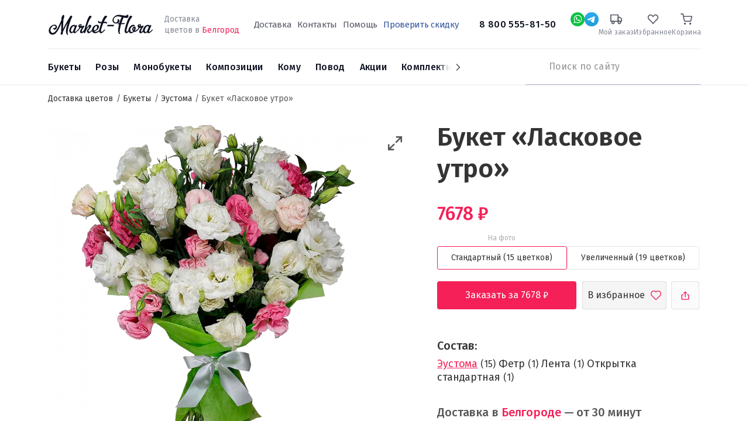

--- FILE ---
content_type: text/html; charset=UTF-8
request_url: https://belgorod.market-flora.ru/buket-iz-15-liziantusov.html
body_size: 15031
content:
<!DOCTYPE html><html lang="ru"><head> <meta charset="utf-8" /><meta content="rDzGAAzdqzXvCqkKreTIw1rHZmkYKKHRscWQkt5t" name="csrf-token" /><meta content="width=device-width, initial-scale=1" name="viewport" /><meta content="IE=edge" http-equiv="X-UA-Compatible" /><meta name="og:type" content="website" /><meta name="og:url" content="https://belgorod.market-flora.ru/buket-iz-15-liziantusov.html" /><title>Букет «Ласковое утро» купить с доставкой в Белгороде</title><meta name="description" content="Интернет-магазин цветов «Market-Flora» предлагает купить букет «ласковое утро» и другие цветы по максимально низкой цене в Белгороде" /><meta name="keywords" content="доставка цветов, интернет магазин цветов, недорого" /><script></script> <link href="https://belgorod.market-flora.ru/buket-iz-15-liziantusov.html" rel="canonical"/> <link rel="apple-touch-icon" sizes="180x180" href="https://belgorod.market-flora.ru/images/favicon.svg"> <link rel="icon" type="image/png" sizes="32x32" href="https://belgorod.market-flora.ru/images/favicon-32.svg"> <link rel="icon" type="image/png" sizes="16x16" href="https://belgorod.market-flora.ru/images/favicon-16.svg"> <meta property="og:title" content="Букет «Ласковое утро» купить с доставкой в Белгороде"/> <meta property="og:description" content="Интернет-магазин цветов «Market-Flora» предлагает купить букет «ласковое утро» и другие цветы по максимально низкой цене в Белгороде"/> <meta property="og:image" content="https://belgorod.market-flora.ru/cache/images/uploads/550x750_heighten_w_c08395b9422f6e518d857e4d4c98d929.webp"/> <script> document.addEventListener('DOMContentLoaded', function() { const link1 = document.createElement('link'), link2 = document.createElement('link'), link3 = document.createElement('link'); link1.rel = 'preconnect'; link2.rel = 'preconnect'; link3.rel = 'stylesheet'; link1.href = 'https://fonts.googleapis.com'; link2.href = 'https://fonts.gstatic.com'; link3.href = 'https://fonts.googleapis.com/css2?family=Fira+Sans:wght@300;400;500;600;700&display=swap'; link2.crossOrigin = ''; document.head.append(link1, link2, link3) }); </script> <link href="https://belgorod.market-flora.ru/css/vendor.css?t=772674072504d3c388cdf54395096be1" rel="stylesheet"/> <link href="https://belgorod.market-flora.ru/css/index.css?t=4ef83d7e835ec487e0f6ce6a52923afe" rel="stylesheet"/> <link href="https://belgorod.market-flora.ru/css/swiper.min.css?t=d43aadd972191a2eaa447568588c2329" rel="stylesheet"/> <link href="https://belgorod.market-flora.ru/css/ITB-Copyright/copyright.min.css?t=c52c3d9222f836948eb64ce2e1edef31" rel="stylesheet"/> <script type="text/javascript"> window.products = []; window.dataLayer = window.dataLayer || []; window.now = new Date(2026, 0, 22, 01, 44, 55); </script> <script type="text/javascript">var _tmr = window._tmr || (window._tmr = []);_tmr.push({id: "3316202", type: "pageView", start: (new Date()).getTime()});(function (d, w, id) { if (d.getElementById(id)) return; var ts = d.createElement("script"); ts.type = "text/javascript"; ts.async = true; ts.id = id; ts.src = "https://top-fwz1.mail.ru/js/code.js"; var f = function () {var s = d.getElementsByTagName("script")[0]; s.parentNode.insertBefore(ts, s);}; if (w.opera == "[object Opera]") { d.addEventListener("DOMContentLoaded", f, false); } else { f(); }})(document, window, "tmr-code");</script><noscript><div><img src="https://top-fwz1.mail.ru/counter?id=3316202;js=na" style="position:absolute;left:-9999px;" alt="Top.Mail.Ru" /></div></noscript> </head><body class=" product-page product"><svg height=0 style="display: none;"> <g id="g-svg-cart"> <path d="M20 22C20.5523 22 21 21.5523 21 21C21 20.4477 20.5523 20 20 20C19.4477 20 19 20.4477 19 21C19 21.5523 19.4477 22 20 22Z" stroke-width="2" stroke-linecap="round" stroke-linejoin="round"></path> <path d="M9 22C9.55228 22 10 21.5523 10 21C10 20.4477 9.55228 20 9 20C8.44772 20 8 20.4477 8 21C8 21.5523 8.44772 22 9 22Z" stroke-width="2" stroke-linecap="round" stroke-linejoin="round"></path> <path d="M1 1H5L7.68 14.39C7.77144 14.8504 8.02191 15.264 8.38755 15.5583C8.75318 15.8526 9.2107 16.009 9.68 16H19.4C19.8693 16.009 20.3268 15.8526 20.6925 15.5583C21.0581 15.264 21.3086 14.8504 21.4 14.39L23 6H6" stroke-width="2" stroke-linecap="round" stroke-linejoin="round"></path> </g></svg> <div id="page-wrapper" class="page page-product"> <div class="cities-wrapper city-popup"> <noindex> <div class="cities-help"></div> <div class="cities-block"> <div class="block-close"></div> <div class="block-title">Выберите город</div> <input type="text" placeholder="Ваш город" name="city" class="city-filter"> <div class="cities" id="scroll-cities"> </div> </div> </noindex> </div> <div id="header"> <div class="head-wrap"> <div class="container"> <div id="header-top"> <div class="d-flex align-items-center"> <div class="d-flex align-items-center"> <a href="#mobile-menu" role="button" title="Меню" class="mobile-burger d-lg-none"></a> <a href="https://belgorod.market-flora.ru" id="logo"> <img alt="Логотип Market-Flora" src="https://belgorod.market-flora.ru/images/logo.svg" /> <span style="border: none;clip: rect(0 0 0 0);height: 1px;margin: -1px;overflow: hidden;padding: 0;position: absolute;width: 1px;">Доставка цветов Market-Flora</span> </a> <div class="d-none d-lg-inline-block delivery-line"> Доставка<br>цветов в <span class="change-city">Белгород</span> </div> </div> <div class="d-none d-lg-block flex-grow-1 text-center"> <div class="d-none d-xl-inline-block"> <nav class="priority-menu"> <ul class="nav navbar-nav"> <li class=" "> <a href="/delivery.html" > <span>Доставка</span> </a> </li> <li class=" "> <a href="/kontakty.html" > <span>Контакты</span> </a> </li> <li class=" "> <a href="/help" > <span>Помощь</span> </a> </li> <li class=" "> <a href="coupon" > <span>Проверить скидку</span> </a> </li> </ul></nav> </div> <a href="tel:88005558150" class="phone"> 8 800 555-81-50 </a> </div> <div class="header__links"> <div class="social-wrap"><a rel="nofollow" title="Whatsapp" href="https://api.whatsapp.com/send?phone=+7 913 680-43-82" data-dynamic-values="79048228402:79048228402" data-dynamic-times="09:00-18:00" data-dynamic-pattern="https://api.whatsapp.com/send?phone={0}" target="_blank" class="social social-w-24 social-whatsapp dynamic-link"></a></div> <div class="social-wrap"><a rel="nofollow" title="Telegram" href="https://t.me/@daryuska28:@daryuska28" data-dynamic-values="@daryuska28:@daryuska28" data-dynamic-times="09:00-18:00" data-dynamic-pattern="https://t.me/{0}" target="_blank" class="social social-w-24 social-telegram dynamic-link"></a></div> <div class="d-lg-none"> <a href="tel:88005558150" title="Номер телефона"> <span class="wrap-image"> <svg xmlns="http://www.w3.org/2000/svg" width="24" height="24" viewBox="0 0 24 24" fill="none"> <path d="M12.8432 18.1568C14.5559 19.0188 16.5723 19.6404 18.9375 19.9063C19.5115 19.9709 20 19.511 20 18.9334V16.7808C20 16.3219 19.6877 15.9219 19.2425 15.8106L16.5493 15.1373C16.2085 15.0521 15.848 15.152 15.5996 15.4004L12.8432 18.1568ZM12.8432 18.1568C9.72749 16.5888 7.61705 14.225 6.24117 11.7588M6.24117 11.7588C4.93032 9.40926 4.28622 6.96674 4.07481 5.03084C4.01343 4.46884 4.46855 4 5.03389 4H7.1802C7.65688 4 8.06729 4.33646 8.16078 4.80388L8.89504 8.47521C8.96061 8.80307 8.85799 9.14201 8.62157 9.37843L6.24117 11.7588Z" stroke="#111827" stroke-width="2"/> <path d="M12.9541 7.09196C13.938 7.28321 14.8417 7.76573 15.5479 8.47693C16.2542 9.18812 16.7304 10.0952 16.9147 11.0803M13.0969 3.06714C15.0793 3.31055 16.9245 4.20652 18.3418 5.61392C19.759 7.02132 20.6679 8.86018 20.9251 10.8409" stroke="#111827" stroke-width="2" stroke-linecap="round" stroke-linejoin="round"/> </svg> </span> </a> </div> <div class="status-wrap"> <a rel="nofollow" title="Мой заказ" href="https://belgorod.market-flora.ru/catalog/check"> <span class="wrap-image"> <svg width="24" height="24" viewBox="0 0 24 24" fill="none" xmlns="http://www.w3.org/2000/svg"> <path d="M18.5 21C19.8807 21 21 19.8807 21 18.5C21 17.1193 19.8807 16 18.5 16C17.1193 16 16 17.1193 16 18.5C16 19.8807 17.1193 21 18.5 21Z" stroke-width="2" stroke-linecap="round" stroke-linejoin="round"/> <path d="M5.5 21C6.88071 21 8 19.8807 8 18.5C8 17.1193 6.88071 16 5.5 16C4.11929 16 3 17.1193 3 18.5C3 19.8807 4.11929 21 5.5 21Z" stroke-width="2" stroke-linecap="round" stroke-linejoin="round"/> <path d="M16 8H20L23 11V16H16V8Z" stroke-width="2" stroke-linecap="round" stroke-linejoin="round"/> <path d="M16 3H1V16H16V3Z" stroke-width="2" stroke-linecap="round" stroke-linejoin="round"/> </svg> </span> <span class="wrap-title">Мой заказ</span> </a> </div> <div class="favorite-wrap "> <a rel="nofollow" title="Избранное" href="https://belgorod.market-flora.ru/catalog/favorite"> <span class="wrap-image"> <svg width="24" height="24" viewBox="0 0 24 24" fill="none" xmlns="http://www.w3.org/2000/svg"> <path d="M20.5818 4.46029L20.5822 4.46063C21.0291 4.9263 21.3858 5.48142 21.6298 6.09529C21.8739 6.70922 22 7.3686 22 8.03541C22 8.70222 21.8739 9.3616 21.6298 9.97553C21.3858 10.5894 21.0291 11.1445 20.5822 11.6102L20.582 11.6104L19.4664 12.7732L11.9997 20.5556L4.53306 12.7732L3.41744 11.6104C2.5143 10.669 2 9.38378 2 8.03541C2 6.68703 2.5143 5.4018 3.41744 4.46046C4.31923 3.52054 5.53327 3.00059 6.78997 3.00059C8.04667 3.00059 9.26071 3.52054 10.1625 4.46046L11.2781 5.62326L11.9997 6.37537L12.7213 5.62326L13.8369 4.46046L13.8371 4.46029C14.2838 3.99449 14.8119 3.6273 15.3901 3.37758C15.9682 3.12791 16.5863 3 17.2095 3C17.8326 3 18.4507 3.12791 19.0288 3.37758C19.607 3.6273 20.1351 3.99449 20.5818 4.46029Z" stroke-width="2" stroke-linecap="round"/> </svg> <span class="counter" style="display: none;">0</span> </span> <span class="wrap-title">Избранное</span> </a> </div> <div class="cart-wrap"> <noindex> <a rel="nofollow" title="Корзина" class="" href="https://belgorod.market-flora.ru/cart"> <span class="wrap-image"> <svg width="24" height="24" viewBox="0 0 24 24" fill="none" xmlns="http://www.w3.org/2000/svg"> <path d="M20 22C20.5523 22 21 21.5523 21 21C21 20.4477 20.5523 20 20 20C19.4477 20 19 20.4477 19 21C19 21.5523 19.4477 22 20 22Z" stroke-width="2" stroke-linecap="round" stroke-linejoin="round"/> <path d="M9 22C9.55228 22 10 21.5523 10 21C10 20.4477 9.55228 20 9 20C8.44772 20 8 20.4477 8 21C8 21.5523 8.44772 22 9 22Z" stroke-width="2" stroke-linecap="round" stroke-linejoin="round"/> <path d="M1 1H5L7.68 14.39C7.77144 14.8504 8.02191 15.264 8.38755 15.5583C8.75318 15.8526 9.2107 16.009 9.68 16H19.4C19.8693 16.009 20.3268 15.8526 20.6925 15.5583C21.0581 15.264 21.3086 14.8504 21.4 14.39L23 6H6" stroke-width="2" stroke-linecap="round" stroke-linejoin="round"/> </svg> </span> <span class="wrap-title">Корзина</span></a> </noindex> </div> </div> </div> </div> </div></div><div class="menu-wrap"> <div class="container"> <div class="d-flex align-items-center justify-content-between position-relative"> <div class="sticky-wrapper order-lg-2"> <div class="sticky-content"> <a href="tel:88005558150" class="phone phone-sticky">8 800 555-81-50</a> <a rel="nofollow" role="button" title="Whatsapp" href="https://api.whatsapp.com/send?phone=+7 913 680-43-82" data-dynamic-values="79048228402:79048228402" data-dynamic-times="09:00-18:00" data-dynamic-pattern="https://api.whatsapp.com/send?phone={0}" target="_blank" class="social social-w-24 social-whatsapp dynamic-link"></a> <a rel="nofollow" role="button" title="Telegram" href="https://t.me/@daryuska28:@daryuska28" data-dynamic-values="@daryuska28:@daryuska28" data-dynamic-times="09:00-18:00" data-dynamic-pattern="https://t.me/{0}" target="_blank" class="social social-w-24 social-telegram dynamic-link"></a> <div class="cart-sticky-wrapper"> <a rel="nofollow" class="" href="https://belgorod.market-flora.ru/cart"> <span class="wrap-image"> <svg width="24" height="24" viewBox="0 0 24 24" fill="none" xmlns="http://www.w3.org/2000/svg"> <path d="M20 22C20.5523 22 21 21.5523 21 21C21 20.4477 20.5523 20 20 20C19.4477 20 19 20.4477 19 21C19 21.5523 19.4477 22 20 22Z" stroke-width="2" stroke-linecap="round" stroke-linejoin="round"/> <path d="M9 22C9.55228 22 10 21.5523 10 21C10 20.4477 9.55228 20 9 20C8.44772 20 8 20.4477 8 21C8 21.5523 8.44772 22 9 22Z" stroke-width="2" stroke-linecap="round" stroke-linejoin="round"/> <path d="M1 1H5L7.68 14.39C7.77144 14.8504 8.02191 15.264 8.38755 15.5583C8.75318 15.8526 9.2107 16.009 9.68 16H19.4C19.8693 16.009 20.3268 15.8526 20.6925 15.5583C21.0581 15.264 21.3086 14.8504 21.4 14.39L23 6H6" stroke-width="2" stroke-linecap="round" stroke-linejoin="round"/> </svg> </span> <span class="wrap-total">0р</span></a> </div> </div> </div> <div class="static-wrapper order-lg-2"> <div class="search-wrapper"> <a href="#mobile-search" title="Поиск" class="btn-search d-lg-none"></a> <div class="search-wrap"> <noindex> <form class="search-from" action="https://belgorod.market-flora.ru/search" method="get"> <input type="text" class="typeahead" name="filter[title]" autocomplete="off" placeholder="Поиск по сайту"/> <button type="submit" title="Искать"></button> </form> </noindex> </div> </div> </div> <div id="main-menu" class="order-lg-1"> <ul class="swiper-wrapper navigation"> <li data-id="112" class="swiper-slide nav-item dropdown"> <a class="link" href="/vse-bukety"><span>Букеты</span></a> <ul class="droppable has-dropdown column-count-4"> <li class="parent"> <a class="link" href="/vse-bukety"> <span>Все товары</span> </a> </li> <li data-id="112" class="dropdown"> <span class="link"><span>По цене</span></span> <ul class="droppable column-count-3"> <li data-id="244" > <a class="link" href="/bukety-do-2000-rubley"><span>Букеты до 2000 ₽</span></a> </li> <li data-id="244" > <a class="link" href="/bukety-2000-4000-rubley"><span>Букеты от 2000 до 4000 ₽</span></a> </li> <li data-id="244" > <a class="link" href="/bukety-4000-6000-rubley"><span>Букеты от 4000 ₽ до 6000 ₽</span></a> </li> <li data-id="244" > <a class="link" href="/bukety-ot-6000-rubley"><span>Букеты от 6000 ₽</span></a> </li> </ul> </li> <li data-id="112" class="dropdown"> <span class="link"><span>По составу</span></span> <ul class="droppable column-count-3"> <li data-id="245" > <a class="link" href="/bukety-iz-orhidey"><span>Орхидеи</span></a> </li> <li data-id="245" > <a class="link" href="/rozy"><span>Розы</span></a> </li> <li data-id="245" > <a class="link" href="/bukety-iz-alstromeriy"><span>Альстромерии</span></a> </li> <li data-id="245" > <a class="link" href="/gortenzii"><span>Гортензии</span></a> </li> <li data-id="245" > <a class="link" href="/bukety-iz-gerber"><span>Герберы</span></a> </li> <li data-id="245" > <a class="link" href="/bukety-iz-romashek"><span>Ромашки</span></a> </li> <li data-id="245" > <a class="link" href="/bukety-iz-irisov"><span>Ирисы</span></a> </li> <li data-id="245" > <a class="link" href="/bukety-s-evkaliptom"><span>Эвкалипт</span></a> </li> <li data-id="245" > <a class="link" href="/kustovye-hrizantemy"><span>Кустовые хризантемы</span></a> </li> </ul> </li> <li data-id="112" class="dropdown"> <span class="link empty"><span>&nbsp;</span></span> <ul class="droppable column-count-3"> <li data-id="247" > <a class="link" href="/bukety-s-gipsofiloy"><span>Гипсофила</span></a> </li> <li data-id="247" > <a class="link" href="/bukety-iz-liliy"><span>Лилии</span></a> </li> <li data-id="247" > <a class="link" href="/bukety-iz-gvozdik"><span>Гвоздики</span></a> </li> <li data-id="247" > <a class="link" href="/bukety-iz-tyulpanov"><span>Тюльпаны</span></a> </li> <li data-id="247" > <a class="link" href="/bukety-iz-liziantusov"><span>Эустома</span></a> </li> <li data-id="247" > <a class="link" href="/bukety-so-staticey"><span>Статица</span></a> </li> <li data-id="247" > <a class="link" href="/bukety-iz-hrizantem"><span>Хризантемы</span></a> </li> <li data-id="247" > <a class="link" href="/bukety-iz-freziy"><span>Фрезии</span></a> </li> <li data-id="247" > <a class="link" href="/belye-hrizantemy"><span>Белые хризантемы</span></a> </li> </ul> </li> <li data-id="112" class="dropdown"> <span class="link"><span>По типу</span></span> <ul class="droppable column-count-3"> <li data-id="246" > <a class="link" href="/lugovye-bukety"><span>Луговые букеты</span></a> </li> <li data-id="246" > <a class="link" href="/roskoshnye-bukety"><span>Роскошные букеты</span></a> </li> <li data-id="246" > <a class="link" href="/kombinirovannye-bukety"><span>Сборные букеты</span></a> </li> <li data-id="246" > <a class="link" href="/nedorogie-bukety"><span>Недорогие букеты</span></a> </li> <li data-id="246" > <a class="link" href="/stilnye-bukety"><span>Стильные букеты</span></a> </li> </ul> </li> </ul> </li> <li data-id="121" class="swiper-slide nav-item dropdown"> <a class="link" href="/rozy"><span>Розы</span></a> <ul class="droppable has-dropdown column-count-4"> <li class="parent"> <a class="link" href="/rozy"> <span>Все товары</span> </a> </li> <li data-id="121" class="dropdown"> <span class="link"><span>По количеству</span></span> <ul class="droppable column-count-3"> <li data-id="248" > <a class="link" href="/11-roz"><span>11 роз</span></a> </li> <li data-id="248" > <a class="link" href="/15-roz"><span>15 роз</span></a> </li> <li data-id="248" > <a class="link" href="/buket-iz-21-rozy"><span>21 роза</span></a> </li> <li data-id="248" > <a class="link" href="/buket-iz-25-roz"><span>25 роз</span></a> </li> <li data-id="248" > <a class="link" href="/51-roza"><span>51 роза</span></a> </li> <li data-id="248" > <a class="link" href="/101-roza"><span>101 розы</span></a> </li> </ul> </li> <li data-id="121" class="dropdown"> <span class="link"><span>По цвету</span></span> <ul class="droppable column-count-3"> <li data-id="249" > <a class="link" href="/krasnye-rozy"><span>Красные розы</span></a> </li> <li data-id="249" > <a class="link" href="/belye-rozy"><span>Белые розы</span></a> </li> <li data-id="249" > <a class="link" href="/rozovye-rozy"><span>Розовые розы</span></a> </li> <li data-id="249" > <a class="link" href="/zheltye-rozy"><span>Жёлтые розы</span></a> </li> </ul> </li> <li data-id="121" class="dropdown"> <span class="link"><span>По сорту</span></span> <ul class="droppable column-count-3"> <li data-id="250" > <a class="link" href="/bukety-iz-kustovykh-roz"><span>Кустовые розы</span></a> </li> <li data-id="250" > <a class="link" href="/bukety-iz-pionovidnykh-roz"><span>Пионовидные розы</span></a> </li> <li data-id="250" > <a class="link" href="/ekvadorskie-rozy"><span>Эквадорские розы</span></a> </li> <li data-id="250" > <a class="link" href="/bukety-iz-keniyskikh-roz"><span>Кенийские розы</span></a> </li> </ul> </li> <li data-id="121" class="dropdown"> <span class="link"><span>По типу</span></span> <ul class="droppable column-count-3"> <li data-id="251" > <a class="link" href="/bukety-iz-roz-v-korzine"><span>В корзинах</span></a> </li> <li data-id="251" > <a class="link" href="/bukety-iz-roz-v-korobke"><span>В коробках</span></a> </li> </ul> </li> </ul> </li> <li data-id="184" class="swiper-slide nav-item dropdown"> <a class="link" href="/monobuketi"><span>Монобукеты</span></a> <ul class="droppable column-count-3"> <li class="parent"> <a class="link" href="/monobuketi"> <span>Все товары</span> </a> </li> <li data-id="184" > <a class="link" href="/gerbera"><span>Герберы</span></a> </li> <li data-id="184" > <a class="link" href="/alstromeriya"><span>Альстромерии</span></a> </li> <li data-id="184" > <a class="link" href="/orhideya"><span>Орхидеи</span></a> </li> <li data-id="184" > <a class="link" href="/iris"><span>Ирисы</span></a> </li> <li data-id="184" > <a class="link" href="/tyulpan"><span>Тюльпаны</span></a> </li> <li data-id="184" > <a class="link" href="/romashka"><span>Ромашки</span></a> </li> <li data-id="184" > <a class="link" href="/liliya"><span>Лилии</span></a> </li> <li data-id="184" > <a class="link" href="/gvozdika"><span>Гвоздики</span></a> </li> <li data-id="184" > <a class="link" href="/liziantus"><span>Эустома</span></a> </li> <li data-id="184" > <a class="link" href="/roza-poshtuchno"><span>Розы поштучно</span></a> </li> <li data-id="184" > <a class="link" href="/hrizantema"><span>Хризантемы</span></a> </li> </ul> </li> <li data-id="8" class="swiper-slide kompozicii nav-item dropdown"> <a class="link" href="/kompozicii"><span>Композиции</span></a> <ul class="droppable column-count-3"> <li class="parent"> <a class="link" href="/kompozicii"> <span>Все товары</span> </a> </li> <li data-id="8" > <a class="link" href="/V-korobkah"><span>Цветы в коробках</span></a> </li> <li data-id="8" > <a class="link" href="/v-korzinah"><span>Корзины с цветами</span></a> </li> </ul> </li> <li data-id="10" class="swiper-slide nav-item dropdown"> <a class="link" href="/komu"><span>Кому</span></a> <ul class="droppable column-count-3"> <li class="parent"> <a class="link" href="/komu"> <span>Все товары</span> </a> </li> <li data-id="10" > <a class="link" href="/babushke"><span>Бабушке</span></a> </li> <li data-id="10" > <a class="link" href="/kollege"><span>Коллеге</span></a> </li> <li data-id="10" > <a class="link" href="/muzhchine"><span>Мужчине</span></a> </li> <li data-id="10" > <a class="link" href="/podruge"><span>Подруге</span></a> </li> <li data-id="10" > <a class="link" href="/rebenku"><span>Ребёнку</span></a> </li> <li data-id="10" > <a class="link" href="/zhene"><span>Жене</span></a> </li> <li data-id="10" > <a class="link" href="/devushke"><span>Девушке</span></a> </li> <li data-id="10" > <a class="link" href="/svadba"><span>Невесте</span></a> </li> <li data-id="10" > <a class="link" href="/mame"><span>Маме</span></a> </li> </ul> </li> <li data-id="9" class="swiper-slide nav-item dropdown"> <a class="link" href="/bukety-po-sluchayu"><span>Повод</span></a> <ul class="droppable column-count-3"> <li class="parent"> <a class="link" href="/bukety-po-sluchayu"> <span>Все товары</span> </a> </li> <li data-id="9" > <a class="link" href="/rozhdenie-rebenka"><span>Рождение ребенка</span></a> </li> <li data-id="9" class="Новогодние букеты"> <a class="link" href="/novyy-god"><span>Новый год</span></a> </li> <li data-id="9" > <a class="link" href="/bukety-na-1-sentyabrya"><span>1 сентября</span></a> </li> <li data-id="9" > <a class="link" href="/svadba"><span>Свадьба</span></a> </li> <li data-id="9" > <a class="link" href="/vypusknoy"><span>Выпускной вечер</span></a> </li> <li data-id="9" > <a class="link" href="/korporativnye-pozdravleniya"><span>Корпоративные поздравления</span></a> </li> <li data-id="9" > <a class="link" href="/den-uchitelya"><span>День учителя</span></a> </li> <li data-id="9" > <a class="link" href="/izvineniya"><span>Извинения</span></a> </li> <li data-id="9" > <a class="link" href="/syurpriz"><span>Сюрприз</span></a> </li> <li data-id="9" > <a class="link" href="/14-fevralya"><span>14 февраля</span></a> </li> <li data-id="9" > <a class="link" href="/den-rozhdeniya"><span>День рождения</span></a> </li> <li data-id="9" > <a class="link" href="/8-marta"><span>8 марта</span></a> </li> </ul> </li> <li data-id="181" class="swiper-slide"> <a class="link" href="/sale"><span>Акции</span></a> </li> <li data-id="182" class="swiper-slide"> <a class="link" href="/combinations"><span>Комплекты</span></a> </li> </ul><div class="menu-next"></div> </div> </div> </div></div> </div> <div id="site-content" > <div class="container"> <ul class="site-breadcrumb" itemscope itemtype="https://schema.org/BreadcrumbList"> <li itemprop="itemListElement" itemscope itemtype="https://schema.org/ListItem"> <a href="https://belgorod.market-flora.ru" itemprop="item" > <span itemprop="name">Доставка цветов</span> </a> <meta itemprop="position" content="1" /> </li> <li itemprop="itemListElement" itemscope itemtype="https://schema.org/ListItem"> <a href="/vse-bukety" itemprop="item" > <span itemprop="name">Букеты</span> </a> <meta itemprop="position" content="2" /> </li> <li itemprop="itemListElement" itemscope itemtype="https://schema.org/ListItem"> <a href="https://belgorod.market-flora.ru/bukety-iz-liziantusov" itemprop="item" > <span itemprop="name">Эустома</span> </a> <meta itemprop="position" content="3" /> </li> <li> <span>Букет «Ласковое утро»</span> </li> </ul> </div> <div id="catalog" class="catalog-element"> <div class="container"> <div id="product-detail" itemscope itemtype="http://schema.org/Product"> <div itemprop="aggregateRating" itemscope="" itemtype="https://schema.org/AggregateRating"> <meta itemprop="ratingValue" content="4.5"> <meta itemprop="reviewCount" content="27"> </div> <meta itemprop="brand" content="Market Flora" /> <div class="row"> <div class="col-md-6 col-lg-7"> <div class="media"> <div class="product-actions"> <div class="page-back"> <svg width="7" height="12" viewBox="0 0 7 12" fill="none" xmlns="http://www.w3.org/2000/svg"> <path fill-rule="evenodd" clip-rule="evenodd" d="M5.37571 0.884467L0.810288 5.63861C0.617925 5.83873 0.617925 6.16205 0.810288 6.3627L5.37571 11.1168C5.65341 11.4064 6.10521 11.4064 6.3834 11.1168C6.66109 10.8273 6.66109 10.3574 6.3834 10.0679L2.47793 6.00039L6.3834 1.93395C6.66109 1.6439 6.66109 1.174 6.3834 0.884467C6.10521 0.594935 5.65341 0.594935 5.37571 0.884467Z" fill="#F42057;"/> </svg> </div> <div class="button-fav " data-id="937"> <svg class="unactive" width="18" height="16" viewBox="0 0 18 16" fill="none" xmlns="http://www.w3.org/2000/svg"> <path fill-rule="evenodd" clip-rule="evenodd" d="M14.751 3.17197L14.7497 3.17067C14.4297 2.85705 14.0525 2.60782 13.6385 2.43653L13.6364 2.43564C12.6051 2.00723 11.3803 2.10173 10.425 2.68453L10.4249 2.68456C10.2924 2.76541 10.1677 2.85345 10.0503 2.9487L9.00036 3.80029L7.95046 2.9487C7.83302 2.85345 7.70833 2.76541 7.57579 2.68456L7.57574 2.68453C7.02194 2.34669 6.38301 2.16667 5.72497 2.16667C4.80395 2.16667 3.90254 2.53258 3.25054 3.17117L3.24827 3.17339L3.24827 3.17339C2.3519 4.04798 2.09889 4.87033 2.12556 5.64074C2.15479 6.48514 2.53098 7.46397 3.25726 8.53294C4.69874 10.6545 7.16582 12.6155 8.99753 13.7545C10.8258 12.5697 13.2858 10.6177 14.7313 8.51148C15.4626 7.44588 15.8413 6.47437 15.8729 5.63675C15.9017 4.87461 15.6528 4.054 14.751 3.17197ZM8.66247 15.5176L8.19958 15.2207C4.31966 12.8331 -2.7378 6.68543 2.08434 1.98047C3.05115 1.03355 4.37257 0.5 5.72497 0.5C6.68786 0.5 7.62731 0.763672 8.44372 1.26172C8.63903 1.38086 8.82458 1.51172 9.00036 1.6543C9.17614 1.51172 9.36169 1.38086 9.557 1.26172C10.9668 0.401678 12.7517 0.263412 14.2757 0.896484C14.887 1.1494 15.444 1.51739 15.9164 1.98047C20.7517 6.70978 13.6244 12.7686 9.79919 15.2207L9.3363 15.5176C9.13122 15.6484 8.86755 15.6484 8.66247 15.5176Z" /> </svg> <svg class="active" width="16" height="16" viewBox="0 0 16 16" fill="none" xmlns="http://www.w3.org/2000/svg"> <path d="M13.5325 3.18438C17.4008 6.96783 11.699 11.8149 8.63877 13.7766L8.26845 14.0141C8.10439 14.1188 7.89345 14.1188 7.72939 14.0141L7.35908 13.7766C4.25514 11.8665 -1.39083 6.94834 2.46689 3.18438C3.24034 2.42684 4.29747 2 5.37939 2C6.1497 2 6.90126 2.21094 7.55439 2.60938C7.71064 2.70469 7.85908 2.80938 7.9997 2.92344C8.14033 2.80938 8.28877 2.70469 8.44502 2.60938C9.57285 1.92134 11.0008 1.81073 12.22 2.31719C12.709 2.51952 13.1546 2.81392 13.5325 3.18438Z" fill="#F42057"/> </svg> </div> <div class="ya-share2" data-curtain data-shape="round" data-limit="0" data-more-button-type="short" data-popup-position="outer" data-services="vkontakte,odnoklassniki,telegram,viber,whatsapp"></div> </div> <a class="product-resize maximize-media-slider" data-slick-slider=".media-slider" role="button" title="Maximize" href="#"></a> <div class="media-slider"> <div class="image"> <a href="https://belgorod.market-flora.ru/cache/images/uploads/orig_w_c08395b9422f6e518d857e4d4c98d929.webp" data-fancybox="product"> <img itemprop="image" src="https://belgorod.market-flora.ru/cache/images/uploads/550x750_heighten_w_c08395b9422f6e518d857e4d4c98d929.webp" alt="Букет «Ласковое утро»" /> </a> </div> </div> <div class="labels d-md-none"> </div> </div> </div> <div class="col-md-6 col-lg-5"> <div class="product-info"> <h1 itemprop="name">Букет «Ласковое утро»</h1> <form action="https://belgorod.market-flora.ru/cart/add" class="form-product-937" id="product-filter" method="post"> <div class="product-price" itemprop="offers" itemscope itemtype="http://schema.org/Offer"> <span class="price-value" itemprop="price" content="7678">7678</span> <span class="rub2">руб.</span> <meta itemprop="priceCurrency" content="RUB"> <link itemprop="availability" href="http://schema.org/InStock"> </div> <div class="types" > <div class="type type-S"> <label class="label-radio" for="type-S"> <input id="type-S" checked type="radio" name="type" value="S" /> <div class="type-title text-center"> <span> Стандартный (15 цветков) </span> </div> <small class="on-photo">На фото</small> </label> </div> <div class="type type-L"> <label class="label-radio" for="type-L"> <input id="type-L" type="radio" name="type" value="L" /> <div class="type-title text-center"> <span> Увеличенный (19 цветков) </span> </div> </label> </div> </div> <div class="control"> <button class="btn-add lazy-enabling" disabled> Заказать за <span class="btn-price">7678</span> <span class="rub2"> руб.</span> </button> <div title="Добавить в избранное" class="button-fav " data-id="937">В избранное</div> <div class="ya-share2" data-curtain data-shape="round" data-limit="0" data-more-button-type="short" data-popup-position="outer" data-services="vkontakte,odnoklassniki,telegram,viber,whatsapp"></div> </div> <input type="hidden" name="ajax" value="true"> <input type="hidden" name="calc" value="https://belgorod.market-flora.ru/cart/calc"> <input type="hidden" name="product" value="937"> <input type="hidden" name="_token" value="rDzGAAzdqzXvCqkKreTIw1rHZmkYKKHRscWQkt5t"> <div class="attributes"> <div class="attr-row"> <div class="attribute-title"> Состав: </div> <div class="attribute-value" itemprop="description"> <div class="composition-links"> <span class="composition-item-link "> <a class="composition-product-link" target="_blank" data-id="30" href="https://belgorod.market-flora.ru/bukety-iz-liziantusov">Эустома</a> <small>(15)</small> </span> <span class="composition-item-link "> Фетр <small>(1)</small> </span> <span class="composition-item-link "> Лента <small>(1)</small> </span> <span class="composition-item-link "> Открытка стандартная <small>(1)</small> </span> </div> </div> </div> </div> <div class="toggle-panels"> <div class="toggle-panel"> <div class="toggle-head"> <div class="toggle-text"> Доставка в <a rel="nofollow" role="button" title="Сменить город" href="#" class="change-city">Белгороде</a> &mdash; от 30 минут </div> </div> </div> <div class="toggle-panel "> <div class="toggle-head"> <div class="toggle-text"> Варианты оплаты </div> <div class="toggle-btn"></div> </div> <div class="toggle-body" style=""> <div class="toggle-fulltext"> <p>Оплата банковской картой</p><p>СБП</p><p>Sberpay</p><p>YandexPay</p><p>Оплата WebMoney</p><p>Яндекс.Деньги</p><p>&nbsp;</p> </div> </div> </div> </div> </form> </div> </div> </div> <div class="product-description"> <p>Пышно распустившаяся эустома и яркое бело-розовое цветовое сочетание &ndash; идеальная формула яркого весеннего букета. Доступные исполнения &ndash; 19 или 25 цветков. Яркий зеленый фетр отлично подчеркивает красоту и насыщенность цветов, делая композицию завершенной. Закажите доставку прямо сейчас, чтобы наш курьер вместе с букетом передал ваши чувства и теплые слова адресату!</p> </div> </div> </div> <div class="combination-products"> <div class="container"> <h2>В комплекте дешевле</h2> <div class="combination-block"> <div class="row"> <div class="col-12 col-md-6 col-xl-4"> <div class="combination-item"> <div class="combination-inner"> <form action="https://belgorod.market-flora.ru/cart/multiple"> <div class="combination-top"> <div class="combination-products"> <div class="combination-product"> <div class="product-item"> <a class="inner" href="https://belgorod.market-flora.ru/buket-iz-15-liziantusov.html"> <div class="media"> <img class="lazy" src="https://belgorod.market-flora.ru/images/empty.png" alt="Букет «Ласковое утро»" data-src="https://belgorod.market-flora.ru/cache/images/uploads/145x152_heighten_w_c08395b9422f6e518d857e4d4c98d929.webp" data-lazy="https://belgorod.market-flora.ru/cache/images/uploads/145x152_heighten_w_c08395b9422f6e518d857e4d4c98d929.webp"/> </div> </a> <input type="hidden" name="products[]" value="937"> <input type="hidden" name="prices[]" value="6917"></div> </div> <div class="combination-product"> <div class="product-item"> <a class="inner" href="https://belgorod.market-flora.ru/konfety.html"> <div class="media"> <img class="lazy" src="https://belgorod.market-flora.ru/images/empty.png" alt="Конфеты" data-src="https://belgorod.market-flora.ru/cache/images/uploads/145x152_heighten_w_35ccd846eacfe88d4892157761afe317.webp" data-lazy="https://belgorod.market-flora.ru/cache/images/uploads/145x152_heighten_w_35ccd846eacfe88d4892157761afe317.webp"/> </div> </a> <input type="hidden" name="products[]" value="464"> <input type="hidden" name="prices[]" value="385"></div> </div> </div> </div> <div class="combination-bottom"> <div class="product-base">7302 <span class="rub2"> руб.</span></div> <div class="product-discount">-10%</div> <div class="product-sale">8113 <span class="rub2"> руб.</span></div> <a href="#" title="Добавить в корзину" class="combination-btn" data-action="add.multiple"> <svg width="24" height="24" viewBox="0 0 24 24" fill="none" xmlns="http://www.w3.org/2000/svg"><use xlink:href="#g-svg-cart"/></svg> </a> </div> </form> </div> </div> </div> <div class="col-12 col-md-6 col-xl-4"> <div class="combination-item"> <div class="combination-inner"> <form action="https://belgorod.market-flora.ru/cart/multiple"> <div class="combination-top"> <div class="combination-products"> <div class="combination-product"> <div class="product-item"> <a class="inner" href="https://belgorod.market-flora.ru/buket-iz-15-liziantusov.html"> <div class="media"> <img class="lazy" src="https://belgorod.market-flora.ru/images/empty.png" alt="Букет «Ласковое утро»" data-src="https://belgorod.market-flora.ru/cache/images/uploads/145x152_heighten_w_c08395b9422f6e518d857e4d4c98d929.webp" data-lazy="https://belgorod.market-flora.ru/cache/images/uploads/145x152_heighten_w_c08395b9422f6e518d857e4d4c98d929.webp"/> </div> </a> <input type="hidden" name="products[]" value="937"> <input type="hidden" name="prices[]" value="6874"></div> </div> <div class="combination-product"> <div class="product-item"> <a class="inner" href="https://belgorod.market-flora.ru/myagkaya-igrushka-malaja.html"> <div class="media"> <img class="lazy" src="https://belgorod.market-flora.ru/images/empty.png" alt="Мягкая игрушка" data-src="https://belgorod.market-flora.ru/cache/images/uploads/145x152_heighten_w_ca31640ea643a251da2952395dc13654.webp" data-lazy="https://belgorod.market-flora.ru/cache/images/uploads/145x152_heighten_w_ca31640ea643a251da2952395dc13654.webp"/> </div> </a> <input type="hidden" name="products[]" value="470"> <input type="hidden" name="prices[]" value="821"></div> </div> </div> </div> <div class="combination-bottom"> <div class="product-base">7695 <span class="rub2"> руб.</span></div> <div class="product-discount">-10%</div> <div class="product-sale">8549 <span class="rub2"> руб.</span></div> <a href="#" title="Добавить в корзину" class="combination-btn" data-action="add.multiple"> <svg width="24" height="24" viewBox="0 0 24 24" fill="none" xmlns="http://www.w3.org/2000/svg"><use xlink:href="#g-svg-cart"/></svg> </a> </div> </form> </div> </div> </div> <div class="col-12 col-md-6 col-xl-4"> <div class="combination-item"> <div class="combination-inner"> <form action="https://belgorod.market-flora.ru/cart/multiple"> <div class="combination-top"> <div class="combination-products"> <div class="combination-product"> <div class="product-item"> <a class="inner" href="https://belgorod.market-flora.ru/buket-iz-15-liziantusov.html"> <div class="media"> <img class="lazy" src="https://belgorod.market-flora.ru/images/empty.png" alt="Букет «Ласковое утро»" data-src="https://belgorod.market-flora.ru/cache/images/uploads/145x152_heighten_w_c08395b9422f6e518d857e4d4c98d929.webp" data-lazy="https://belgorod.market-flora.ru/cache/images/uploads/145x152_heighten_w_c08395b9422f6e518d857e4d4c98d929.webp"/> </div> </a> <input type="hidden" name="products[]" value="937"> <input type="hidden" name="prices[]" value="6880"></div> </div> <div class="combination-product"> <div class="product-item"> <a class="inner" href="https://belgorod.market-flora.ru/konfety.html"> <div class="media"> <img class="lazy" src="https://belgorod.market-flora.ru/images/empty.png" alt="Конфеты" data-src="https://belgorod.market-flora.ru/cache/images/uploads/145x152_heighten_w_35ccd846eacfe88d4892157761afe317.webp" data-lazy="https://belgorod.market-flora.ru/cache/images/uploads/145x152_heighten_w_35ccd846eacfe88d4892157761afe317.webp"/> </div> </a> <input type="hidden" name="products[]" value="464"> <input type="hidden" name="prices[]" value="385"></div> </div> <div class="combination-product"> <div class="product-item"> <a class="inner" href="https://belgorod.market-flora.ru/myagkaya-igrushka-malaja.html"> <div class="media"> <img class="lazy" src="https://belgorod.market-flora.ru/images/empty.png" alt="Мягкая игрушка" data-src="https://belgorod.market-flora.ru/cache/images/uploads/145x152_heighten_w_ca31640ea643a251da2952395dc13654.webp" data-lazy="https://belgorod.market-flora.ru/cache/images/uploads/145x152_heighten_w_ca31640ea643a251da2952395dc13654.webp"/> </div> </a> <input type="hidden" name="products[]" value="470"> <input type="hidden" name="prices[]" value="821"></div> </div> </div> </div> <div class="combination-bottom"> <div class="product-base">8086 <span class="rub2"> руб.</span></div> <div class="product-discount">-10%</div> <div class="product-sale">8984 <span class="rub2"> руб.</span></div> <a href="#" title="Добавить в корзину" class="combination-btn" data-action="add.multiple"> <svg width="24" height="24" viewBox="0 0 24 24" fill="none" xmlns="http://www.w3.org/2000/svg"><use xlink:href="#g-svg-cart"/></svg> </a> </div> </form> </div> </div> </div> </div> <div class="combination-popup-container"></div></div> </div> </div> <div class="products-slider"> <div class="container"> <div class="h2"> Рекомендованные букеты </div> <div class="slider-items "> <div class="product-item not-fast-buy col-6 col-md-4 col-lg-3" > <div class="inner"> <div class="product-top"> <div title="Добавить в избранное" role="button" aria-label="Добавить в избранное" class="button-fav " data-id="1140"> <svg width="24" height="24" viewBox="0 0 24 24" fill="none" xmlns="http://www.w3.org/2000/svg"> <path d="M20.5818 4.46029L20.5822 4.46063C21.0291 4.9263 21.3858 5.48142 21.6298 6.09529C21.8739 6.70922 22 7.3686 22 8.03541C22 8.70222 21.8739 9.3616 21.6298 9.97553C21.3858 10.5894 21.0291 11.1445 20.5822 11.6102L20.582 11.6104L19.4664 12.7732L11.9997 20.5556L4.53306 12.7732L3.41744 11.6104C2.5143 10.669 2 9.38378 2 8.03541C2 6.68703 2.5143 5.4018 3.41744 4.46046C4.31923 3.52054 5.53327 3.00059 6.78997 3.00059C8.04667 3.00059 9.26071 3.52054 10.1625 4.46046L11.2781 5.62326L11.9997 6.37537L12.7213 5.62326L13.8369 4.46046L13.8371 4.46029C14.2838 3.99449 14.8119 3.6273 15.3901 3.37758C15.9682 3.12791 16.5863 3 17.2095 3C17.8326 3 18.4507 3.12791 19.0288 3.37758C19.607 3.6273 20.1351 3.99449 20.5818 4.46029Z" stroke-width="2" stroke-linecap="round"></path> </svg> </div> <div class="media"> <a href="https://belgorod.market-flora.ru/buket-milka.html" > <img src="https://belgorod.market-flora.ru/cache/images/uploads/300x320_heighten_w_2c528bc3cc731dbfea841edf028ea6e5.webp" alt="Букет &quot;Милка&quot;" /> </a> <div class="labels"> </div> </div> <div class="product-price" > <div class="product-base"><span >7476</span><span class="rub2" >руб.</span></div> </div> </div> <div class="product-bottom"> <a href="https://belgorod.market-flora.ru/buket-milka.html" class="product-title"> <span >Букет &quot;Милка&quot;</span> </a> <div class="product-buy" onclick="_tmr.push({ type: 'reachGoal', id: 3316202, goal: 'AddToCart'});" role="button" aria-label="Добавить в корзину"> <svg width="24" height="24" viewBox="0 0 24 24" fill="none" xmlns="http://www.w3.org/2000/svg"> <path d="M20 22C20.5523 22 21 21.5523 21 21C21 20.4477 20.5523 20 20 20C19.4477 20 19 20.4477 19 21C19 21.5523 19.4477 22 20 22Z" stroke-width="2" stroke-linecap="round" stroke-linejoin="round"/> <path d="M9 22C9.55228 22 10 21.5523 10 21C10 20.4477 9.55228 20 9 20C8.44772 20 8 20.4477 8 21C8 21.5523 8.44772 22 9 22Z" stroke-width="2" stroke-linecap="round" stroke-linejoin="round"/> <path d="M1 1H5L7.68 14.39C7.77144 14.8504 8.02191 15.264 8.38755 15.5583C8.75318 15.8526 9.2107 16.009 9.68 16H19.4C19.8693 16.009 20.3268 15.8526 20.6925 15.5583C21.0581 15.264 21.3086 14.8504 21.4 14.39L23 6H6" stroke-width="2" stroke-linecap="round" stroke-linejoin="round"/> </svg> </div> <form action="https://belgorod.market-flora.ru/cart/add" id="product-filter" class="d-none" method="post"> <input type="hidden" name="ajax" value="true"> <input type="hidden" name="product_link" value="https://belgorod.market-flora.ru/buket-milka.html"> <input type="hidden" name="calc" value="https://belgorod.market-flora.ru/cart/calc"> <input type="hidden" name="product" value="1140"> <input type="submit" class="btn-add bottom-cart" value="Заказать"> </form> </div> </div></div> <div class="product-item not-fast-buy col-6 col-md-4 col-lg-3" > <div class="inner"> <div class="product-top"> <div title="Добавить в избранное" role="button" aria-label="Добавить в избранное" class="button-fav " data-id="1148"> <svg width="24" height="24" viewBox="0 0 24 24" fill="none" xmlns="http://www.w3.org/2000/svg"> <path d="M20.5818 4.46029L20.5822 4.46063C21.0291 4.9263 21.3858 5.48142 21.6298 6.09529C21.8739 6.70922 22 7.3686 22 8.03541C22 8.70222 21.8739 9.3616 21.6298 9.97553C21.3858 10.5894 21.0291 11.1445 20.5822 11.6102L20.582 11.6104L19.4664 12.7732L11.9997 20.5556L4.53306 12.7732L3.41744 11.6104C2.5143 10.669 2 9.38378 2 8.03541C2 6.68703 2.5143 5.4018 3.41744 4.46046C4.31923 3.52054 5.53327 3.00059 6.78997 3.00059C8.04667 3.00059 9.26071 3.52054 10.1625 4.46046L11.2781 5.62326L11.9997 6.37537L12.7213 5.62326L13.8369 4.46046L13.8371 4.46029C14.2838 3.99449 14.8119 3.6273 15.3901 3.37758C15.9682 3.12791 16.5863 3 17.2095 3C17.8326 3 18.4507 3.12791 19.0288 3.37758C19.607 3.6273 20.1351 3.99449 20.5818 4.46029Z" stroke-width="2" stroke-linecap="round"></path> </svg> </div> <div class="media"> <a href="https://belgorod.market-flora.ru/buket-fruktovoe-morozhenoe.html" > <img src="https://belgorod.market-flora.ru/cache/images/uploads/300x320_heighten_w_4e12d97950a49fcc15d06f6a21723c46.webp" alt="Букет &quot;Фруктовое мороженое&quot;" /> </a> <div class="labels"> </div> </div> <div class="product-price" > <div class="product-base"><span >7892</span><span class="rub2" >руб.</span></div> </div> </div> <div class="product-bottom"> <a href="https://belgorod.market-flora.ru/buket-fruktovoe-morozhenoe.html" class="product-title"> <span >Букет &quot;Фруктовое мороженое&quot;</span> </a> <div class="product-buy" onclick="_tmr.push({ type: 'reachGoal', id: 3316202, goal: 'AddToCart'});" role="button" aria-label="Добавить в корзину"> <svg width="24" height="24" viewBox="0 0 24 24" fill="none" xmlns="http://www.w3.org/2000/svg"> <path d="M20 22C20.5523 22 21 21.5523 21 21C21 20.4477 20.5523 20 20 20C19.4477 20 19 20.4477 19 21C19 21.5523 19.4477 22 20 22Z" stroke-width="2" stroke-linecap="round" stroke-linejoin="round"/> <path d="M9 22C9.55228 22 10 21.5523 10 21C10 20.4477 9.55228 20 9 20C8.44772 20 8 20.4477 8 21C8 21.5523 8.44772 22 9 22Z" stroke-width="2" stroke-linecap="round" stroke-linejoin="round"/> <path d="M1 1H5L7.68 14.39C7.77144 14.8504 8.02191 15.264 8.38755 15.5583C8.75318 15.8526 9.2107 16.009 9.68 16H19.4C19.8693 16.009 20.3268 15.8526 20.6925 15.5583C21.0581 15.264 21.3086 14.8504 21.4 14.39L23 6H6" stroke-width="2" stroke-linecap="round" stroke-linejoin="round"/> </svg> </div> <form action="https://belgorod.market-flora.ru/cart/add" id="product-filter" class="d-none" method="post"> <input type="hidden" name="ajax" value="true"> <input type="hidden" name="product_link" value="https://belgorod.market-flora.ru/buket-fruktovoe-morozhenoe.html"> <input type="hidden" name="calc" value="https://belgorod.market-flora.ru/cart/calc"> <input type="hidden" name="product" value="1148"> <input type="submit" class="btn-add bottom-cart" value="Заказать"> </form> </div> </div></div> <div class="product-item not-fast-buy col-6 col-md-4 col-lg-3" > <div class="inner"> <div class="product-top"> <div title="Добавить в избранное" role="button" aria-label="Добавить в избранное" class="button-fav " data-id="968"> <svg width="24" height="24" viewBox="0 0 24 24" fill="none" xmlns="http://www.w3.org/2000/svg"> <path d="M20.5818 4.46029L20.5822 4.46063C21.0291 4.9263 21.3858 5.48142 21.6298 6.09529C21.8739 6.70922 22 7.3686 22 8.03541C22 8.70222 21.8739 9.3616 21.6298 9.97553C21.3858 10.5894 21.0291 11.1445 20.5822 11.6102L20.582 11.6104L19.4664 12.7732L11.9997 20.5556L4.53306 12.7732L3.41744 11.6104C2.5143 10.669 2 9.38378 2 8.03541C2 6.68703 2.5143 5.4018 3.41744 4.46046C4.31923 3.52054 5.53327 3.00059 6.78997 3.00059C8.04667 3.00059 9.26071 3.52054 10.1625 4.46046L11.2781 5.62326L11.9997 6.37537L12.7213 5.62326L13.8369 4.46046L13.8371 4.46029C14.2838 3.99449 14.8119 3.6273 15.3901 3.37758C15.9682 3.12791 16.5863 3 17.2095 3C17.8326 3 18.4507 3.12791 19.0288 3.37758C19.607 3.6273 20.1351 3.99449 20.5818 4.46029Z" stroke-width="2" stroke-linecap="round"></path> </svg> </div> <div class="media"> <a href="https://belgorod.market-flora.ru/buket-chuvstvennost.html" > <img src="https://belgorod.market-flora.ru/cache/images/uploads/300x320_heighten_w_6971ae289c4c04a48afeadd7b593f0fe.webp" alt="Букет &quot;Чувственность&quot;" /> </a> <div class="labels"> </div> </div> <div class="product-price" > <div class="product-base"><span >6751</span><span class="rub2" >руб.</span></div> </div> </div> <div class="product-bottom"> <a href="https://belgorod.market-flora.ru/buket-chuvstvennost.html" class="product-title"> <span >Букет &quot;Чувственность&quot;</span> </a> <div class="product-buy" onclick="_tmr.push({ type: 'reachGoal', id: 3316202, goal: 'AddToCart'});" role="button" aria-label="Добавить в корзину"> <svg width="24" height="24" viewBox="0 0 24 24" fill="none" xmlns="http://www.w3.org/2000/svg"> <path d="M20 22C20.5523 22 21 21.5523 21 21C21 20.4477 20.5523 20 20 20C19.4477 20 19 20.4477 19 21C19 21.5523 19.4477 22 20 22Z" stroke-width="2" stroke-linecap="round" stroke-linejoin="round"/> <path d="M9 22C9.55228 22 10 21.5523 10 21C10 20.4477 9.55228 20 9 20C8.44772 20 8 20.4477 8 21C8 21.5523 8.44772 22 9 22Z" stroke-width="2" stroke-linecap="round" stroke-linejoin="round"/> <path d="M1 1H5L7.68 14.39C7.77144 14.8504 8.02191 15.264 8.38755 15.5583C8.75318 15.8526 9.2107 16.009 9.68 16H19.4C19.8693 16.009 20.3268 15.8526 20.6925 15.5583C21.0581 15.264 21.3086 14.8504 21.4 14.39L23 6H6" stroke-width="2" stroke-linecap="round" stroke-linejoin="round"/> </svg> </div> <form action="https://belgorod.market-flora.ru/cart/add" id="product-filter" class="d-none" method="post"> <input type="hidden" name="ajax" value="true"> <input type="hidden" name="product_link" value="https://belgorod.market-flora.ru/buket-chuvstvennost.html"> <input type="hidden" name="calc" value="https://belgorod.market-flora.ru/cart/calc"> <input type="hidden" name="product" value="968"> <input type="submit" class="btn-add bottom-cart" value="Заказать"> </form> </div> </div></div> <div class="product-item not-fast-buy col-6 col-md-4 col-lg-3" > <div class="inner"> <div class="product-top"> <div title="Добавить в избранное" role="button" aria-label="Добавить в избранное" class="button-fav " data-id="963"> <svg width="24" height="24" viewBox="0 0 24 24" fill="none" xmlns="http://www.w3.org/2000/svg"> <path d="M20.5818 4.46029L20.5822 4.46063C21.0291 4.9263 21.3858 5.48142 21.6298 6.09529C21.8739 6.70922 22 7.3686 22 8.03541C22 8.70222 21.8739 9.3616 21.6298 9.97553C21.3858 10.5894 21.0291 11.1445 20.5822 11.6102L20.582 11.6104L19.4664 12.7732L11.9997 20.5556L4.53306 12.7732L3.41744 11.6104C2.5143 10.669 2 9.38378 2 8.03541C2 6.68703 2.5143 5.4018 3.41744 4.46046C4.31923 3.52054 5.53327 3.00059 6.78997 3.00059C8.04667 3.00059 9.26071 3.52054 10.1625 4.46046L11.2781 5.62326L11.9997 6.37537L12.7213 5.62326L13.8369 4.46046L13.8371 4.46029C14.2838 3.99449 14.8119 3.6273 15.3901 3.37758C15.9682 3.12791 16.5863 3 17.2095 3C17.8326 3 18.4507 3.12791 19.0288 3.37758C19.607 3.6273 20.1351 3.99449 20.5818 4.46029Z" stroke-width="2" stroke-linecap="round"></path> </svg> </div> <div class="media"> <a href="https://belgorod.market-flora.ru/buket-naslazhdenie.html" > <img src="https://belgorod.market-flora.ru/cache/images/uploads/300x320_heighten_w_2550908968c7227b7419dd1222fac6f5.webp" alt="Букет &quot;Наслаждение&quot;" /> </a> <div class="labels"> </div> </div> <div class="product-price" > <div class="product-base"><span >6772</span><span class="rub2" >руб.</span></div> </div> </div> <div class="product-bottom"> <a href="https://belgorod.market-flora.ru/buket-naslazhdenie.html" class="product-title"> <span >Букет &quot;Наслаждение&quot;</span> </a> <div class="product-buy" onclick="_tmr.push({ type: 'reachGoal', id: 3316202, goal: 'AddToCart'});" role="button" aria-label="Добавить в корзину"> <svg width="24" height="24" viewBox="0 0 24 24" fill="none" xmlns="http://www.w3.org/2000/svg"> <path d="M20 22C20.5523 22 21 21.5523 21 21C21 20.4477 20.5523 20 20 20C19.4477 20 19 20.4477 19 21C19 21.5523 19.4477 22 20 22Z" stroke-width="2" stroke-linecap="round" stroke-linejoin="round"/> <path d="M9 22C9.55228 22 10 21.5523 10 21C10 20.4477 9.55228 20 9 20C8.44772 20 8 20.4477 8 21C8 21.5523 8.44772 22 9 22Z" stroke-width="2" stroke-linecap="round" stroke-linejoin="round"/> <path d="M1 1H5L7.68 14.39C7.77144 14.8504 8.02191 15.264 8.38755 15.5583C8.75318 15.8526 9.2107 16.009 9.68 16H19.4C19.8693 16.009 20.3268 15.8526 20.6925 15.5583C21.0581 15.264 21.3086 14.8504 21.4 14.39L23 6H6" stroke-width="2" stroke-linecap="round" stroke-linejoin="round"/> </svg> </div> <form action="https://belgorod.market-flora.ru/cart/add" id="product-filter" class="d-none" method="post"> <input type="hidden" name="ajax" value="true"> <input type="hidden" name="product_link" value="https://belgorod.market-flora.ru/buket-naslazhdenie.html"> <input type="hidden" name="calc" value="https://belgorod.market-flora.ru/cart/calc"> <input type="hidden" name="product" value="963"> <input type="submit" class="btn-add bottom-cart" value="Заказать"> </form> </div> </div></div> <div class="product-item not-fast-buy col-6 col-md-4 col-lg-3" > <div class="inner"> <div class="product-top"> <div title="Добавить в избранное" role="button" aria-label="Добавить в избранное" class="button-fav " data-id="953"> <svg width="24" height="24" viewBox="0 0 24 24" fill="none" xmlns="http://www.w3.org/2000/svg"> <path d="M20.5818 4.46029L20.5822 4.46063C21.0291 4.9263 21.3858 5.48142 21.6298 6.09529C21.8739 6.70922 22 7.3686 22 8.03541C22 8.70222 21.8739 9.3616 21.6298 9.97553C21.3858 10.5894 21.0291 11.1445 20.5822 11.6102L20.582 11.6104L19.4664 12.7732L11.9997 20.5556L4.53306 12.7732L3.41744 11.6104C2.5143 10.669 2 9.38378 2 8.03541C2 6.68703 2.5143 5.4018 3.41744 4.46046C4.31923 3.52054 5.53327 3.00059 6.78997 3.00059C8.04667 3.00059 9.26071 3.52054 10.1625 4.46046L11.2781 5.62326L11.9997 6.37537L12.7213 5.62326L13.8369 4.46046L13.8371 4.46029C14.2838 3.99449 14.8119 3.6273 15.3901 3.37758C15.9682 3.12791 16.5863 3 17.2095 3C17.8326 3 18.4507 3.12791 19.0288 3.37758C19.607 3.6273 20.1351 3.99449 20.5818 4.46029Z" stroke-width="2" stroke-linecap="round"></path> </svg> </div> <div class="media"> <a href="https://belgorod.market-flora.ru/buket-slova-nezhnosti.html" > <img src="https://belgorod.market-flora.ru/cache/images/uploads/300x320_heighten_w_a6482be600e7e05501159f9327afd23f.webp" alt="Букет &quot;Слова нежности&quot;" /> </a> <div class="labels"> </div> </div> <div class="product-price" > <div class="product-base"><span >5020</span><span class="rub2" >руб.</span></div> </div> </div> <div class="product-bottom"> <a href="https://belgorod.market-flora.ru/buket-slova-nezhnosti.html" class="product-title"> <span >Букет &quot;Слова нежности&quot;</span> </a> <div class="product-buy" onclick="_tmr.push({ type: 'reachGoal', id: 3316202, goal: 'AddToCart'});" role="button" aria-label="Добавить в корзину"> <svg width="24" height="24" viewBox="0 0 24 24" fill="none" xmlns="http://www.w3.org/2000/svg"> <path d="M20 22C20.5523 22 21 21.5523 21 21C21 20.4477 20.5523 20 20 20C19.4477 20 19 20.4477 19 21C19 21.5523 19.4477 22 20 22Z" stroke-width="2" stroke-linecap="round" stroke-linejoin="round"/> <path d="M9 22C9.55228 22 10 21.5523 10 21C10 20.4477 9.55228 20 9 20C8.44772 20 8 20.4477 8 21C8 21.5523 8.44772 22 9 22Z" stroke-width="2" stroke-linecap="round" stroke-linejoin="round"/> <path d="M1 1H5L7.68 14.39C7.77144 14.8504 8.02191 15.264 8.38755 15.5583C8.75318 15.8526 9.2107 16.009 9.68 16H19.4C19.8693 16.009 20.3268 15.8526 20.6925 15.5583C21.0581 15.264 21.3086 14.8504 21.4 14.39L23 6H6" stroke-width="2" stroke-linecap="round" stroke-linejoin="round"/> </svg> </div> <form action="https://belgorod.market-flora.ru/cart/add" id="product-filter" class="d-none" method="post"> <input type="hidden" name="ajax" value="true"> <input type="hidden" name="product_link" value="https://belgorod.market-flora.ru/buket-slova-nezhnosti.html"> <input type="hidden" name="calc" value="https://belgorod.market-flora.ru/cart/calc"> <input type="hidden" name="product" value="953"> <input type="submit" class="btn-add bottom-cart" value="Заказать"> </form> </div> </div></div> </div> </div> </div> <div class="reviews-slider-block"> <div class="container text-center"> <div class="h2 reviews-block-title text-start">Отзывы о доставке цветов в <span class="change-city main-change">Белгороде</span></div> <iframe title="Отзывы наших клиентов" style="width: 100%;height: 100%;max-width: 1170px;border: none;outline: none;padding: 0;margin: 0" id="myReviews__block-widget"> </iframe> </div> </div> </div> </div> <div id="site-footer"> <div id="site-footer"> <div class="footer-inner"> <div class="footer-top"> <div class="container"> <div class="row"> <div class="col-12 col-lg-5"> <div class="row"> <div class="col-12 col-sm-5 col-md-4 col-lg-12 col-xl-6 col-xxl-5"> <div class="phone"><a rel="nofollow" href="tel:88005558150">8 800 555-81-50</a></div> <div class="phone-helper">Звонок бесплатный по России</div> </div> <div class="col-12 col-sm-5 col-md-4 col-lg-12 col-xl-6 col-xxl-5"> <div class="city change-city"> <div class="city__title">Город доставки</div> <div class="city__subtitle">Белгород</div> </div> </div> </div> <div class="row"> <div class="delivery d-none d-sm-block">Адреса наших салонов в <span class="change-city main-change">Белгороде</span></div> </div> <div class="row mb-2"> <div class="shop-address">Белгород, ул. Победы, 75</div> <a href="https://belgorod.market-flora.ru/kontakty.html">Все адреса</a> </div> </div> <div class="col-12 col-sm-4 col-lg-2"> <div class="menu-item"> <div class="menu-item__title">Клиенту</div> <ul class="root client"> <li class=" " > <a href="/catalog/check" > <span>Статус заказа</span> </a> </li> <li class=" " > <a href="/coupon" > <span>Статус промокода</span> </a> </li> <li class=" " > <a href="/delivery.html" > <span>Правила доставки</span> </a> </li> <li class=" " > <a href="/help" > <span>Помощь</span> </a> </li> <li class=" " > <a href="/stati" > <span>Статьи</span> </a> </li></ul> </div> </div> <div class="col-12 col-sm-4 col-lg-3 col-xl-2"> <div class="menu-item"> <div class="menu-item__title">Сервис и поддержка</div> <ul class="root support"> <li class=" " > <a href="/order-payment.html" > <span>Оплата заказа</span> </a> </li> <li class=" " > <a href="/working-conditions.html" > <span>Условия работы</span> </a> </li> <li class=" " > <a href="/contract-offer.html" > <span>Договор оферты</span> </a> </li> <li class=" " > <a href="/privacy-policy.html" > <span>Конфиденциальность</span> </a> </li> <li class=" " > <a href="/kontakty.html" > <span>Контакты</span> </a> </li></ul> </div> </div> <div class="col-12 col-sm-4 col-lg-2"> <div class="menu-item"> <div class="menu-item__title">Разделы сайта</div> <ul class="root pages"> <li class=" " > <a href="/vse-bukety" > <span>Все букеты</span> </a> </li> <li class=" " > <a href="/bukety-iz-roz" > <span>Розы</span> </a> </li> <li class=" " > <a href="/monobuketi" > <span>Монобукеты</span> </a> </li> <li class=" " > <a href="/kompozicii" > <span>Композиции</span> </a> </li> <li class=" " > <a href="/komu" > <span>Кому</span> </a> </li> <li class=" " > <a href="/sale" > <span>Акции</span> </a> </li></ul> </div> </div> </div> </div> </div> <div class="footer-bottom pb-3"> <div class="container"> <div class="row align-items-start"> <div class="col-12 col-md-4 text-center text-md-start"> <div class="payment-list"> <div class="payment payment-3"></div> <div class="payment payment-4"></div> <div class="payment payment-5"></div> </div> </div> <div class="col-12 col-sm-4 col-md-3 text-center text-lg-end text-xxl-center"> <div class="social-list"> <a rel="nofollow" title="VK" href="https://vk.com/mark3tfl0ra" target="_blank" class="social social-w-36 social-vk"></a> <a rel="nofollow" title="Viber" href="viber://chat?number=%2B88005558150" target="_blank" class="social social-w-36 social-viber"></a> <a rel="nofollow" title="Whatsapp" href="https://api.whatsapp.com/send?phone=+7 913 680-43-82" data-dynamic-values="79048228402:79048228402" data-dynamic-times="09:00-18:00" data-dynamic-pattern="https://api.whatsapp.com/send?phone={0}" target="_blank" class="social social-w-36 social-whatsapp dynamic-link"></a> <a rel="nofollow" title="Telegram" href="https://t.me/@daryuska28:@daryuska28" data-dynamic-values="@daryuska28:@daryuska28" data-dynamic-times="09:00-18:00" data-dynamic-pattern="https://t.me/{0}" target="_blank" class="social social-w-36 social-telegram dynamic-link"></a></div> </div> <div class="col-12 col-sm-5 col-md-3 text-center text-md-end"> <div class="copyright">© Market Flora 2026</div> </div> <div class="col-12 col-sm-3 col-md-2 text-center text-md-end"> <div class="upbutton">Наверх</div> </div> </div> <div class="row justify-content-center"> <div class="itb-copyright w-auto"> Создание и продвижение сайта <svg width="34" height="20" viewBox="0 0 34 20" fill="none" xmlns="http://www.w3.org/2000/svg"> <path opacity="0.5" d="M3.29971 0L0 20H34L32.4308 5.58788L23.8964 3.95151V8.24242C24.2857 7.91919 24.7183 7.66465 25.1982 7.48283C25.6937 7.29697 26.201 7.20808 26.7241 7.20808C27.9669 7.20808 28.9619 7.63232 29.7092 8.47677C30.4722 9.32121 30.8537 10.4687 30.8537 11.9111C30.8537 12.9091 30.6649 13.7859 30.2913 14.5414C29.9176 15.2808 29.4024 15.8465 28.7417 16.2465C28.081 16.6465 27.3416 16.8444 26.5196 16.8444C25.4577 16.8444 24.5374 16.5374 23.7587 15.9232L23.7351 16.6141H19.8297V14.8848H21.1551V4.90101H19.8533V3.17576L3.29971 0ZM7.64951 5.6404C7.15396 5.6404 6.75281 5.48687 6.43817 5.1798C6.12354 4.87273 5.96622 4.48081 5.96622 4.00404C5.96622 3.51111 6.12354 3.11111 6.43817 2.80404C6.75281 2.49697 7.1579 2.34343 7.64951 2.34343C8.14505 2.34343 8.53835 2.49697 8.84118 2.80404C9.15581 3.11111 9.31313 3.51111 9.31313 4.00404C9.32886 4.48081 9.17941 4.87273 8.86478 5.1798C8.54621 5.48687 8.14112 5.6404 7.64951 5.6404ZM5.15604 14.8889H6.5247V9.16768H5.17964V7.43838H9.24234V14.8889H10.5441V16.6182H5.15604V14.8889ZM16.0069 16.6182C14.1663 16.6182 13.246 15.7091 13.246 13.899V9.17172H11.9875V7.44242H13.2224V4.4202L15.9597 3.82222V7.44242H18.0914V9.17172H15.9597V13.4788C15.9597 13.9717 16.0423 14.3232 16.2075 14.5414C16.3727 14.7394 16.6559 14.8404 17.061 14.8404H18.2054V16.6141H16.0069V16.6182ZM27.3534 14.0566C26.9208 14.5333 26.3505 14.7717 25.6465 14.7717C25.0015 14.7717 24.4194 14.5737 23.8964 14.1737V10C24.4194 9.55555 25.0172 9.32929 25.6937 9.32929C26.3977 9.32929 26.9601 9.56768 27.377 10.0444C27.8096 10.5212 28.0298 11.1879 28.0298 12.0525C28.0259 12.897 27.8017 13.5636 27.3534 14.0566Z" /> </svg> <div class="itb-copyright__popup"> <a href="https://itb-company.com/sozdanie-sajtov" target="_blank">Создание сайтов</a> <a href="https://itb-company.com/" target="_blank">Продвижение сайтов</a> </div> </div> </div> </div> </div> </div></div> </div></div><div class="mobile-panel"> <div class="mobile-panel__top"> <div class="container"> <button class="mobile-panel__product"> Заказать за <span class="mobile-panel__sale"> 7678 </span> <span class="rub2"> руб.</span> </button> </div> </div> </div><div id="mobile-search"> <div> <div class="search-wrap"> <noindex> <form class="search-from" action="https://belgorod.market-flora.ru/search" method="get"> <input type="text" class="typeahead" name="filter[title]" autocomplete="off" placeholder="Поиск по сайту"/> <button type="submit" title="Искать"></button> </form> </noindex> </div> </div></div><script type="text/javascript"> window.url = window.url ? window.url : []; window.sys = window.sys ? window.sys : []; window.url.favorite = "https://belgorod.market-flora.ru/catalog/favorite"; window.url.cart = "https://belgorod.market-flora.ru/cart"; window.url.cart_remove = "https://belgorod.market-flora.ru/cart/remove"; window.url.cart_change = "https://belgorod.market-flora.ru/cart/change"; window.url.city = "https://belgorod.market-flora.ru/city"; window.url.coupon = "https://belgorod.market-flora.ru/cart/coupon"; window.url.make_calc = "https://belgorod.market-flora.ru/make-calc"; window.url.review_like = "https://belgorod.market-flora.ru/reviews/like"; window.url.review_dislike = "https://belgorod.market-flora.ru/reviews/dislike"; window.url.href_telegram = "tg://resolve?domain=@daryuska28:@daryuska28"; window.url.href_viber = "viber://chat?number=88005558150"; window.url.href_whatsapp = "https://api.whatsapp.com/send?phone=79048228402:79048228402"; window.url.cart_del_data = "https://belgorod.market-flora.ru/new-cart/del/data"; window.url.cart_set_data = "https://belgorod.market-flora.ru/new-cart/set/data"; window.url.cart_change_quantity = "https://belgorod.market-flora.ru/new-cart/change"; window.url.cart_delete = "https://belgorod.market-flora.ru/new-cart/delete"; window.url.cart_render_cart_calc_widget = "https://belgorod.market-flora.ru/new-cart/render/calc-widget"; window.sys.domain = ".market-flora.ru"; window.times = JSON.parse('[{"id":90,"from":"09:00","to":"11:00","days":"2,1,5,3,4","from_int":9},{"id":104,"from":"09:00","to":"12:00","days":"0,6","from_int":9},{"id":91,"from":"10:00","to":"12:00","days":"2,1,5,3,4","from_int":10},{"id":105,"from":"10:00","to":"13:00","days":"0,6","from_int":10},{"id":92,"from":"11:00","to":"13:00","days":"2,1,5,3,4","from_int":11},{"id":106,"from":"11:00","to":"14:00","days":"0,6","from_int":11},{"id":107,"from":"12:00","to":"15:00","days":"0,6","from_int":12},{"id":93,"from":"12:00","to":"14:00","days":"2,1,5,3,4","from_int":12},{"id":94,"from":"13:00","to":"15:00","days":"2,1,5,3,4","from_int":13},{"id":108,"from":"13:00","to":"15:00","days":"0,6","from_int":13},{"id":109,"from":"14:00","to":"17:00","days":"0,6","from_int":14},{"id":95,"from":"14:00","to":"16:00","days":"2,1,5,3,4","from_int":14},{"id":96,"from":"15:00","to":"17:00","days":"2,1,5,3,4","from_int":15},{"id":110,"from":"15:00","to":"22:00","days":"0,6","from_int":15},{"id":97,"from":"16:00","to":"18:00","days":"2,1,5,3,4","from_int":16},{"id":111,"from":"16:00","to":"19:00","days":"0,6","from_int":16},{"id":98,"from":"17:00","to":"19:00","days":"2,1,5,3,4","from_int":17},{"id":112,"from":"17:00","to":"20:00","days":"0,6","from_int":17},{"id":113,"from":"18:00","to":"21:00","days":"0,6","from_int":18},{"id":99,"from":"18:00","to":"20:00","days":"2,1,5,3,4","from_int":18},{"id":114,"from":"19:00","to":"22:00","days":"0,6","from_int":19},{"id":100,"from":"19:00","to":"21:00","days":"2,1,5,3,4","from_int":19},{"id":101,"from":"20:00","to":"22:00","days":"2,1,5,3,4","from_int":20},{"id":115,"from":"20:00","to":"23:00","days":"0,6","from_int":20},{"id":116,"from":"21:00","to":"00:00","days":"0,6","from_int":21},{"id":102,"from":"21:00","to":"23:00","days":"2,1,5,3,4","from_int":21},{"id":103,"from":"22:00","to":"00:00","days":"2,1,5,3,4","from_int":22}]');</script><div id="modal-product-mini" style="display:none"> <div id="product-detail"></div></div><div id="modal-fast-order" style="display:none"> <div class="modal-box"></div></div><div id="modal-fast-cart" style="display:none"> <div class="modal-box"></div></div><div id="modal-review" style="display:none"> <div class="modal-box"></div></div><div class="overlay-place"></div><script src="https://belgorod.market-flora.ru/js/watched/vendor.min.js?t=56b8a3cd581c90fc1d64b05f15968df3" defer></script><script src="https://belgorod.market-flora.ru/js/watched/site.min.js?t=519bf558ce8ce37627bf093a93cd57f5" defer></script><script src="https://belgorod.market-flora.ru/js/ITB-Copyright/copyright.min.js?t=91c5202bdf6e647c409c7fc7768fb849" defer></script> <script type="text/javascript">(window.Image ? (new Image()) : document.createElement('img')).src = 'https://vk.com/rtrg?p=VK-RTRG-164460-6m941';</script><script src="https://myreviews.dev/widget/dist/index.js" defer></script><script defer>var myReviewsInit = function () {new window.myReviews.BlockWidget({uuid: "7fb9b0e7-f574-4f4a-90b3-c40cee49608e",name: "customWidget-1",additionalFrame:"none"}).init();};if (document.readyState === "loading") {document.addEventListener('DOMContentLoaded', function () {myReviewsInit()})} else {myReviewsInit()}</script><script src="//code.jivosite.com/widget/3uakkQjD66" async></script><script> function getCookie(name) { let matches = document.cookie.match(new RegExp( "(?:^|; )" + name.replace(/([\.$?*|{}\(\)\[\]\\\/\+^])/g, '\\$1') + "=([^;]*)" )); return matches ? decodeURIComponent(matches[1]) : undefined; }</script> <script type="text/javascript">!function(){var t=document.createElement("script");t.type="text/javascript",t.async=!0,t.src="https://vk.com/js/api/openapi.js?160",t.onload=function(){VK.Retargeting.Init("VK-RTRG-313068-2ilQB"),VK.Retargeting.Hit()},document.head.appendChild(t)}();</script><noscript><img src="https://vk.com/rtrg?p=VK-RTRG-313068-2ilQB" style="position:fixed; left:-999px;" alt=""/></noscript><script type="text/javascript" >(function(m,e,t,r,i,k,a){m[i]=m[i]||function(){(m[i].a=m[i].a||[]).push(arguments)};m[i].l=1*new Date();for (var j = 0; j < document.scripts.length; j++) {if (document.scripts[j].src === r) { return; }}k=e.createElement(t),a=e.getElementsByTagName(t)[0],k.async=1,k.src=r,a.parentNode.insertBefore(k,a)})(window, document, "script", "https://mc.yandex.ru/metrika/tag.js", "ym");ym(39325080, "init", {clickmap:true,trackLinks:true,accurateTrackBounce:true,webvisor:true,ecommerce:"dataLayer"});ym(39325080, 'getClientID', function(client_id) { function setCookie(cName, cValue, expDays) { let date = new Date(); date.setTime(date.getTime() + (expDays * 24 * 60 * 60 * 1000)); const expires = "expires=" + date.toUTCString(); document.cookie = cName + "=" + cValue + "; " + expires + "; path=/"; } var sessionClientIdKey = '_ym_client_id'; setCookie(sessionClientIdKey, client_id); });</script><noscript><div><img src="https://mc.yandex.ru/watch/39325080" style="position:absolute; left:-9999px;" alt="" /></div></noscript> <script type="application/ld+json">[{"@context":"https://schema.org","@type":"Florist","name":"Маркет Флора - доставка цветов в Белгороде","description":"Доставка цветов и букетов в Белгороде круглосуточно 24/7","url":"https://belgorod.market-flora.ru/","logo":"https://belgorod.market-flora.ru/images/logo.svg","openingHours":"Mo-Su 0:00-24:00","image":"https://belgorod.market-flora.ru/cache/images/uploads/orig_w_d89ded597b249a8521bb9aa5c499689c.webp","telephone":"8 800 555-81-50","sameAs":"https://vk.com/mark3tfl0ra","potentialAction":{"@type":"SearchAction","target":"https://belgorod.market-flora.ru/search?filter%5Btitle%5D={search_term}","query-input":"required name=search_term"},"contactPoint":{"@type":"ContactPoint","name":"Многоканальная линия","telephone":"8 800 555-81-50","email":"info@market-flora.ru","contactType":"customer service"},"address":{"@type":"PostalAddress","addressLocality":"Россия, Белгород","streetAddress":"ул. Победы, 75"},"aggregateRating":{"@type":"AggregateRating","ratingValue":"4.9","reviewCount":5246,"worstRating":1,"bestRating":5}}]</script> <script> if(typeof fbq === "function") { fbq('track', 'ViewContent'); } </script> <script type="text/javascript"> var _tmr = window._tmr || (window._tmr = []); _tmr.push({ type: 'reachGoal', id: 3316202, goal: 'viewProduct'});</script> <script src="https://yastatic.net/share2/share.js"></script><script id="pixel-vk"> window.VK_PRICE_ID = 2734; window.vkAsyncInit = function() { if (typeof VK !== 'undefined') { const eventPrams = { products: [ { id: '937', group_id: '68', price: '7678,02', price_from: 1 } ] }; VK.Retargeting.ProductEvent(VK_PRICE_ID, 'view_product', eventPrams); } }</script></body></html>